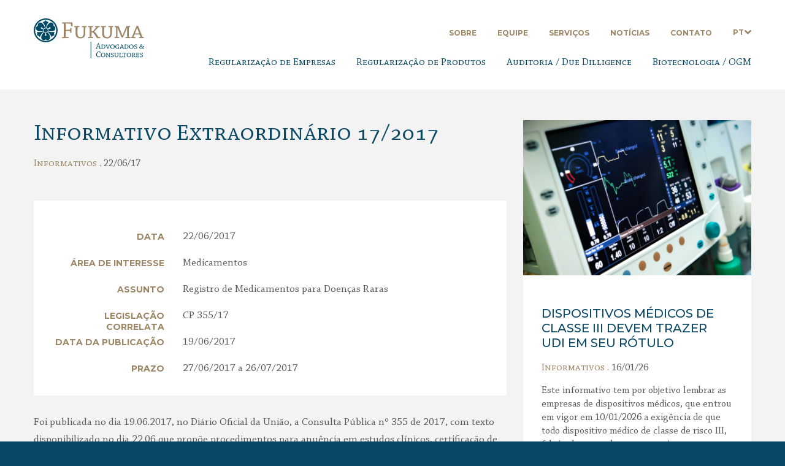

--- FILE ---
content_type: text/html; charset=UTF-8
request_url: https://www.fukumaadvogados.com.br/informativos/informativo-extraordinario-172017/
body_size: 47917
content:
<!DOCTYPE html>
<html lang="pt-br">
<head>
  <meta http-equiv="X-UA-Compatible" content="IE=Edge">
  <meta name="viewport" content="width=device-width, initial-scale=1.0">
  <meta charset="UTF-8">
  <meta name="generator" content="WordPress" />
  <title>Informativo Extraordinário 17/2017 - Fukuma Advogados &amp; Consultores</title>
  <link id="page_favicon" href="https://www.fukumaadvogados.com.br/wp-content/themes/fukuma/favicon.png" rel="icon" type="image/x-icon" />
  <link rel="stylesheet" href="https://www.fukumaadvogados.com.br/wp-content/themes/fukuma/style.css">
  <link href="https://fonts.googleapis.com/css?family=Montserrat:500,700" rel="stylesheet">

  
  <meta name='robots' content='index, follow, max-image-preview:large, max-snippet:-1, max-video-preview:-1' />

	<!-- This site is optimized with the Yoast SEO plugin v26.5 - https://yoast.com/wordpress/plugins/seo/ -->
	<link rel="canonical" href="https://www.fukumaadvogados.com.br/informativos/informativo-extraordinario-172017/" />
	<meta property="og:locale" content="pt_BR" />
	<meta property="og:type" content="article" />
	<meta property="og:title" content="Informativo Extraordinário 17/2017 - Fukuma Advogados &amp; Consultores" />
	<meta property="og:description" content="Foi publicada no dia 19.06.2017, no Diário Oficial da União, a Consulta Pública nº 355 de 2017, com texto disponibilizado no dia 22.06 que propõe procedimentos para anuência em estudos clínicos, certificação de boas práticas de fabricação e registro de medicamentos destinados ao tratamento, diagnóstico ou prevenção de doenças raras. O prazo para contribuição é [&hellip;]" />
	<meta property="og:url" content="https://www.fukumaadvogados.com.br/informativos/informativo-extraordinario-172017/" />
	<meta property="og:site_name" content="Fukuma Advogados &amp; Consultores" />
	<meta property="article:publisher" content="https://web.facebook.com/FukumaAdvogados" />
	<meta property="article:published_time" content="2017-06-22T16:42:40+00:00" />
	<meta property="article:modified_time" content="2017-08-04T18:14:03+00:00" />
	<meta name="author" content="GAVROCHE FUKUMA" />
	<meta name="twitter:card" content="summary_large_image" />
	<meta name="twitter:label1" content="Escrito por" />
	<meta name="twitter:data1" content="GAVROCHE FUKUMA" />
	<meta name="twitter:label2" content="Est. tempo de leitura" />
	<meta name="twitter:data2" content="3 minutos" />
	<script type="application/ld+json" class="yoast-schema-graph">{"@context":"https://schema.org","@graph":[{"@type":"Article","@id":"https://www.fukumaadvogados.com.br/informativos/informativo-extraordinario-172017/#article","isPartOf":{"@id":"https://www.fukumaadvogados.com.br/informativos/informativo-extraordinario-172017/"},"author":{"name":"GAVROCHE FUKUMA","@id":"https://www.fukumaadvogados.com.br/#/schema/person/079f9b1e0a785dbaf99e55fa060e8949"},"headline":"Informativo Extraordinário 17/2017","datePublished":"2017-06-22T16:42:40+00:00","dateModified":"2017-08-04T18:14:03+00:00","mainEntityOfPage":{"@id":"https://www.fukumaadvogados.com.br/informativos/informativo-extraordinario-172017/"},"wordCount":511,"commentCount":0,"publisher":{"@id":"https://www.fukumaadvogados.com.br/#organization"},"articleSection":["Informativos"],"inLanguage":"pt-BR","potentialAction":[{"@type":"CommentAction","name":"Comment","target":["https://www.fukumaadvogados.com.br/informativos/informativo-extraordinario-172017/#respond"]}]},{"@type":"WebPage","@id":"https://www.fukumaadvogados.com.br/informativos/informativo-extraordinario-172017/","url":"https://www.fukumaadvogados.com.br/informativos/informativo-extraordinario-172017/","name":"Informativo Extraordinário 17/2017 - Fukuma Advogados &amp; Consultores","isPartOf":{"@id":"https://www.fukumaadvogados.com.br/#website"},"datePublished":"2017-06-22T16:42:40+00:00","dateModified":"2017-08-04T18:14:03+00:00","breadcrumb":{"@id":"https://www.fukumaadvogados.com.br/informativos/informativo-extraordinario-172017/#breadcrumb"},"inLanguage":"pt-BR","potentialAction":[{"@type":"ReadAction","target":["https://www.fukumaadvogados.com.br/informativos/informativo-extraordinario-172017/"]}]},{"@type":"BreadcrumbList","@id":"https://www.fukumaadvogados.com.br/informativos/informativo-extraordinario-172017/#breadcrumb","itemListElement":[{"@type":"ListItem","position":1,"name":"Home","item":"https://www.fukumaadvogados.com.br/"},{"@type":"ListItem","position":2,"name":"Informativo Extraordinário 17/2017"}]},{"@type":"WebSite","@id":"https://www.fukumaadvogados.com.br/#website","url":"https://www.fukumaadvogados.com.br/","name":"Fukuma Advogados &amp; Consultores","description":"Especialistas em Anvisa, direito regulatório sanitário e biotecnologia.","publisher":{"@id":"https://www.fukumaadvogados.com.br/#organization"},"potentialAction":[{"@type":"SearchAction","target":{"@type":"EntryPoint","urlTemplate":"https://www.fukumaadvogados.com.br/?s={search_term_string}"},"query-input":{"@type":"PropertyValueSpecification","valueRequired":true,"valueName":"search_term_string"}}],"inLanguage":"pt-BR"},{"@type":"Organization","@id":"https://www.fukumaadvogados.com.br/#organization","name":"Fukuma Advogados & Consultores","url":"https://www.fukumaadvogados.com.br/","logo":{"@type":"ImageObject","inLanguage":"pt-BR","@id":"https://www.fukumaadvogados.com.br/#/schema/logo/image/","url":"https://www.fukumaadvogados.com.br/wp-content/uploads/2025/10/AF_Logo_Fukuma-1.jpg","contentUrl":"https://www.fukumaadvogados.com.br/wp-content/uploads/2025/10/AF_Logo_Fukuma-1.jpg","width":1285,"height":467,"caption":"Fukuma Advogados & Consultores"},"image":{"@id":"https://www.fukumaadvogados.com.br/#/schema/logo/image/"},"sameAs":["https://web.facebook.com/FukumaAdvogados","https://www.linkedin.com/company/fukuma-consultores-juridicos"]},{"@type":"Person","@id":"https://www.fukumaadvogados.com.br/#/schema/person/079f9b1e0a785dbaf99e55fa060e8949","name":"GAVROCHE FUKUMA","image":{"@type":"ImageObject","inLanguage":"pt-BR","@id":"https://www.fukumaadvogados.com.br/#/schema/person/image/","url":"https://secure.gravatar.com/avatar/f327fdcdfdda322597c1d42472f92817cb96b3f7b9d152bc21fff01fd1ea3b28?s=96&d=mm&r=g","contentUrl":"https://secure.gravatar.com/avatar/f327fdcdfdda322597c1d42472f92817cb96b3f7b9d152bc21fff01fd1ea3b28?s=96&d=mm&r=g","caption":"GAVROCHE FUKUMA"},"url":"https://www.fukumaadvogados.com.br/author/gavroche/"}]}</script>
	<!-- / Yoast SEO plugin. -->


<link rel='dns-prefetch' href='//www.googletagmanager.com' />
<link rel="alternate" type="application/rss+xml" title="Feed de comentários para Fukuma Advogados &amp; Consultores &raquo; Informativo Extraordinário 17/2017" href="https://www.fukumaadvogados.com.br/informativos/informativo-extraordinario-172017/feed/" />
<link rel="alternate" title="oEmbed (JSON)" type="application/json+oembed" href="https://www.fukumaadvogados.com.br/wp-json/oembed/1.0/embed?url=https%3A%2F%2Fwww.fukumaadvogados.com.br%2Finformativos%2Finformativo-extraordinario-172017%2F" />
<link rel="alternate" title="oEmbed (XML)" type="text/xml+oembed" href="https://www.fukumaadvogados.com.br/wp-json/oembed/1.0/embed?url=https%3A%2F%2Fwww.fukumaadvogados.com.br%2Finformativos%2Finformativo-extraordinario-172017%2F&#038;format=xml" />
<style id='wp-img-auto-sizes-contain-inline-css' type='text/css'>
img:is([sizes=auto i],[sizes^="auto," i]){contain-intrinsic-size:3000px 1500px}
/*# sourceURL=wp-img-auto-sizes-contain-inline-css */
</style>
<style id='wp-emoji-styles-inline-css' type='text/css'>

	img.wp-smiley, img.emoji {
		display: inline !important;
		border: none !important;
		box-shadow: none !important;
		height: 1em !important;
		width: 1em !important;
		margin: 0 0.07em !important;
		vertical-align: -0.1em !important;
		background: none !important;
		padding: 0 !important;
	}
/*# sourceURL=wp-emoji-styles-inline-css */
</style>
<style id='wp-block-library-inline-css' type='text/css'>
:root{--wp-block-synced-color:#7a00df;--wp-block-synced-color--rgb:122,0,223;--wp-bound-block-color:var(--wp-block-synced-color);--wp-editor-canvas-background:#ddd;--wp-admin-theme-color:#007cba;--wp-admin-theme-color--rgb:0,124,186;--wp-admin-theme-color-darker-10:#006ba1;--wp-admin-theme-color-darker-10--rgb:0,107,160.5;--wp-admin-theme-color-darker-20:#005a87;--wp-admin-theme-color-darker-20--rgb:0,90,135;--wp-admin-border-width-focus:2px}@media (min-resolution:192dpi){:root{--wp-admin-border-width-focus:1.5px}}.wp-element-button{cursor:pointer}:root .has-very-light-gray-background-color{background-color:#eee}:root .has-very-dark-gray-background-color{background-color:#313131}:root .has-very-light-gray-color{color:#eee}:root .has-very-dark-gray-color{color:#313131}:root .has-vivid-green-cyan-to-vivid-cyan-blue-gradient-background{background:linear-gradient(135deg,#00d084,#0693e3)}:root .has-purple-crush-gradient-background{background:linear-gradient(135deg,#34e2e4,#4721fb 50%,#ab1dfe)}:root .has-hazy-dawn-gradient-background{background:linear-gradient(135deg,#faaca8,#dad0ec)}:root .has-subdued-olive-gradient-background{background:linear-gradient(135deg,#fafae1,#67a671)}:root .has-atomic-cream-gradient-background{background:linear-gradient(135deg,#fdd79a,#004a59)}:root .has-nightshade-gradient-background{background:linear-gradient(135deg,#330968,#31cdcf)}:root .has-midnight-gradient-background{background:linear-gradient(135deg,#020381,#2874fc)}:root{--wp--preset--font-size--normal:16px;--wp--preset--font-size--huge:42px}.has-regular-font-size{font-size:1em}.has-larger-font-size{font-size:2.625em}.has-normal-font-size{font-size:var(--wp--preset--font-size--normal)}.has-huge-font-size{font-size:var(--wp--preset--font-size--huge)}.has-text-align-center{text-align:center}.has-text-align-left{text-align:left}.has-text-align-right{text-align:right}.has-fit-text{white-space:nowrap!important}#end-resizable-editor-section{display:none}.aligncenter{clear:both}.items-justified-left{justify-content:flex-start}.items-justified-center{justify-content:center}.items-justified-right{justify-content:flex-end}.items-justified-space-between{justify-content:space-between}.screen-reader-text{border:0;clip-path:inset(50%);height:1px;margin:-1px;overflow:hidden;padding:0;position:absolute;width:1px;word-wrap:normal!important}.screen-reader-text:focus{background-color:#ddd;clip-path:none;color:#444;display:block;font-size:1em;height:auto;left:5px;line-height:normal;padding:15px 23px 14px;text-decoration:none;top:5px;width:auto;z-index:100000}html :where(.has-border-color){border-style:solid}html :where([style*=border-top-color]){border-top-style:solid}html :where([style*=border-right-color]){border-right-style:solid}html :where([style*=border-bottom-color]){border-bottom-style:solid}html :where([style*=border-left-color]){border-left-style:solid}html :where([style*=border-width]){border-style:solid}html :where([style*=border-top-width]){border-top-style:solid}html :where([style*=border-right-width]){border-right-style:solid}html :where([style*=border-bottom-width]){border-bottom-style:solid}html :where([style*=border-left-width]){border-left-style:solid}html :where(img[class*=wp-image-]){height:auto;max-width:100%}:where(figure){margin:0 0 1em}html :where(.is-position-sticky){--wp-admin--admin-bar--position-offset:var(--wp-admin--admin-bar--height,0px)}@media screen and (max-width:600px){html :where(.is-position-sticky){--wp-admin--admin-bar--position-offset:0px}}

/*# sourceURL=wp-block-library-inline-css */
</style><style id='wp-block-paragraph-inline-css' type='text/css'>
.is-small-text{font-size:.875em}.is-regular-text{font-size:1em}.is-large-text{font-size:2.25em}.is-larger-text{font-size:3em}.has-drop-cap:not(:focus):first-letter{float:left;font-size:8.4em;font-style:normal;font-weight:100;line-height:.68;margin:.05em .1em 0 0;text-transform:uppercase}body.rtl .has-drop-cap:not(:focus):first-letter{float:none;margin-left:.1em}p.has-drop-cap.has-background{overflow:hidden}:root :where(p.has-background){padding:1.25em 2.375em}:where(p.has-text-color:not(.has-link-color)) a{color:inherit}p.has-text-align-left[style*="writing-mode:vertical-lr"],p.has-text-align-right[style*="writing-mode:vertical-rl"]{rotate:180deg}
/*# sourceURL=https://www.fukumaadvogados.com.br/wp-includes/blocks/paragraph/style.min.css */
</style>
<style id='wp-block-table-inline-css' type='text/css'>
.wp-block-table{overflow-x:auto}.wp-block-table table{border-collapse:collapse;width:100%}.wp-block-table thead{border-bottom:3px solid}.wp-block-table tfoot{border-top:3px solid}.wp-block-table td,.wp-block-table th{border:1px solid;padding:.5em}.wp-block-table .has-fixed-layout{table-layout:fixed;width:100%}.wp-block-table .has-fixed-layout td,.wp-block-table .has-fixed-layout th{word-break:break-word}.wp-block-table.aligncenter,.wp-block-table.alignleft,.wp-block-table.alignright{display:table;width:auto}.wp-block-table.aligncenter td,.wp-block-table.aligncenter th,.wp-block-table.alignleft td,.wp-block-table.alignleft th,.wp-block-table.alignright td,.wp-block-table.alignright th{word-break:break-word}.wp-block-table .has-subtle-light-gray-background-color{background-color:#f3f4f5}.wp-block-table .has-subtle-pale-green-background-color{background-color:#e9fbe5}.wp-block-table .has-subtle-pale-blue-background-color{background-color:#e7f5fe}.wp-block-table .has-subtle-pale-pink-background-color{background-color:#fcf0ef}.wp-block-table.is-style-stripes{background-color:initial;border-collapse:inherit;border-spacing:0}.wp-block-table.is-style-stripes tbody tr:nth-child(odd){background-color:#f0f0f0}.wp-block-table.is-style-stripes.has-subtle-light-gray-background-color tbody tr:nth-child(odd){background-color:#f3f4f5}.wp-block-table.is-style-stripes.has-subtle-pale-green-background-color tbody tr:nth-child(odd){background-color:#e9fbe5}.wp-block-table.is-style-stripes.has-subtle-pale-blue-background-color tbody tr:nth-child(odd){background-color:#e7f5fe}.wp-block-table.is-style-stripes.has-subtle-pale-pink-background-color tbody tr:nth-child(odd){background-color:#fcf0ef}.wp-block-table.is-style-stripes td,.wp-block-table.is-style-stripes th{border-color:#0000}.wp-block-table.is-style-stripes{border-bottom:1px solid #f0f0f0}.wp-block-table .has-border-color td,.wp-block-table .has-border-color th,.wp-block-table .has-border-color tr,.wp-block-table .has-border-color>*{border-color:inherit}.wp-block-table table[style*=border-top-color] tr:first-child,.wp-block-table table[style*=border-top-color] tr:first-child td,.wp-block-table table[style*=border-top-color] tr:first-child th,.wp-block-table table[style*=border-top-color]>*,.wp-block-table table[style*=border-top-color]>* td,.wp-block-table table[style*=border-top-color]>* th{border-top-color:inherit}.wp-block-table table[style*=border-top-color] tr:not(:first-child){border-top-color:initial}.wp-block-table table[style*=border-right-color] td:last-child,.wp-block-table table[style*=border-right-color] th,.wp-block-table table[style*=border-right-color] tr,.wp-block-table table[style*=border-right-color]>*{border-right-color:inherit}.wp-block-table table[style*=border-bottom-color] tr:last-child,.wp-block-table table[style*=border-bottom-color] tr:last-child td,.wp-block-table table[style*=border-bottom-color] tr:last-child th,.wp-block-table table[style*=border-bottom-color]>*,.wp-block-table table[style*=border-bottom-color]>* td,.wp-block-table table[style*=border-bottom-color]>* th{border-bottom-color:inherit}.wp-block-table table[style*=border-bottom-color] tr:not(:last-child){border-bottom-color:initial}.wp-block-table table[style*=border-left-color] td:first-child,.wp-block-table table[style*=border-left-color] th,.wp-block-table table[style*=border-left-color] tr,.wp-block-table table[style*=border-left-color]>*{border-left-color:inherit}.wp-block-table table[style*=border-style] td,.wp-block-table table[style*=border-style] th,.wp-block-table table[style*=border-style] tr,.wp-block-table table[style*=border-style]>*{border-style:inherit}.wp-block-table table[style*=border-width] td,.wp-block-table table[style*=border-width] th,.wp-block-table table[style*=border-width] tr,.wp-block-table table[style*=border-width]>*{border-style:inherit;border-width:inherit}
/*# sourceURL=https://www.fukumaadvogados.com.br/wp-includes/blocks/table/style.min.css */
</style>
<style id='global-styles-inline-css' type='text/css'>
:root{--wp--preset--aspect-ratio--square: 1;--wp--preset--aspect-ratio--4-3: 4/3;--wp--preset--aspect-ratio--3-4: 3/4;--wp--preset--aspect-ratio--3-2: 3/2;--wp--preset--aspect-ratio--2-3: 2/3;--wp--preset--aspect-ratio--16-9: 16/9;--wp--preset--aspect-ratio--9-16: 9/16;--wp--preset--color--black: #000000;--wp--preset--color--cyan-bluish-gray: #abb8c3;--wp--preset--color--white: #ffffff;--wp--preset--color--pale-pink: #f78da7;--wp--preset--color--vivid-red: #cf2e2e;--wp--preset--color--luminous-vivid-orange: #ff6900;--wp--preset--color--luminous-vivid-amber: #fcb900;--wp--preset--color--light-green-cyan: #7bdcb5;--wp--preset--color--vivid-green-cyan: #00d084;--wp--preset--color--pale-cyan-blue: #8ed1fc;--wp--preset--color--vivid-cyan-blue: #0693e3;--wp--preset--color--vivid-purple: #9b51e0;--wp--preset--gradient--vivid-cyan-blue-to-vivid-purple: linear-gradient(135deg,rgb(6,147,227) 0%,rgb(155,81,224) 100%);--wp--preset--gradient--light-green-cyan-to-vivid-green-cyan: linear-gradient(135deg,rgb(122,220,180) 0%,rgb(0,208,130) 100%);--wp--preset--gradient--luminous-vivid-amber-to-luminous-vivid-orange: linear-gradient(135deg,rgb(252,185,0) 0%,rgb(255,105,0) 100%);--wp--preset--gradient--luminous-vivid-orange-to-vivid-red: linear-gradient(135deg,rgb(255,105,0) 0%,rgb(207,46,46) 100%);--wp--preset--gradient--very-light-gray-to-cyan-bluish-gray: linear-gradient(135deg,rgb(238,238,238) 0%,rgb(169,184,195) 100%);--wp--preset--gradient--cool-to-warm-spectrum: linear-gradient(135deg,rgb(74,234,220) 0%,rgb(151,120,209) 20%,rgb(207,42,186) 40%,rgb(238,44,130) 60%,rgb(251,105,98) 80%,rgb(254,248,76) 100%);--wp--preset--gradient--blush-light-purple: linear-gradient(135deg,rgb(255,206,236) 0%,rgb(152,150,240) 100%);--wp--preset--gradient--blush-bordeaux: linear-gradient(135deg,rgb(254,205,165) 0%,rgb(254,45,45) 50%,rgb(107,0,62) 100%);--wp--preset--gradient--luminous-dusk: linear-gradient(135deg,rgb(255,203,112) 0%,rgb(199,81,192) 50%,rgb(65,88,208) 100%);--wp--preset--gradient--pale-ocean: linear-gradient(135deg,rgb(255,245,203) 0%,rgb(182,227,212) 50%,rgb(51,167,181) 100%);--wp--preset--gradient--electric-grass: linear-gradient(135deg,rgb(202,248,128) 0%,rgb(113,206,126) 100%);--wp--preset--gradient--midnight: linear-gradient(135deg,rgb(2,3,129) 0%,rgb(40,116,252) 100%);--wp--preset--font-size--small: 13px;--wp--preset--font-size--medium: 20px;--wp--preset--font-size--large: 36px;--wp--preset--font-size--x-large: 42px;--wp--preset--spacing--20: 0.44rem;--wp--preset--spacing--30: 0.67rem;--wp--preset--spacing--40: 1rem;--wp--preset--spacing--50: 1.5rem;--wp--preset--spacing--60: 2.25rem;--wp--preset--spacing--70: 3.38rem;--wp--preset--spacing--80: 5.06rem;--wp--preset--shadow--natural: 6px 6px 9px rgba(0, 0, 0, 0.2);--wp--preset--shadow--deep: 12px 12px 50px rgba(0, 0, 0, 0.4);--wp--preset--shadow--sharp: 6px 6px 0px rgba(0, 0, 0, 0.2);--wp--preset--shadow--outlined: 6px 6px 0px -3px rgb(255, 255, 255), 6px 6px rgb(0, 0, 0);--wp--preset--shadow--crisp: 6px 6px 0px rgb(0, 0, 0);}:where(.is-layout-flex){gap: 0.5em;}:where(.is-layout-grid){gap: 0.5em;}body .is-layout-flex{display: flex;}.is-layout-flex{flex-wrap: wrap;align-items: center;}.is-layout-flex > :is(*, div){margin: 0;}body .is-layout-grid{display: grid;}.is-layout-grid > :is(*, div){margin: 0;}:where(.wp-block-columns.is-layout-flex){gap: 2em;}:where(.wp-block-columns.is-layout-grid){gap: 2em;}:where(.wp-block-post-template.is-layout-flex){gap: 1.25em;}:where(.wp-block-post-template.is-layout-grid){gap: 1.25em;}.has-black-color{color: var(--wp--preset--color--black) !important;}.has-cyan-bluish-gray-color{color: var(--wp--preset--color--cyan-bluish-gray) !important;}.has-white-color{color: var(--wp--preset--color--white) !important;}.has-pale-pink-color{color: var(--wp--preset--color--pale-pink) !important;}.has-vivid-red-color{color: var(--wp--preset--color--vivid-red) !important;}.has-luminous-vivid-orange-color{color: var(--wp--preset--color--luminous-vivid-orange) !important;}.has-luminous-vivid-amber-color{color: var(--wp--preset--color--luminous-vivid-amber) !important;}.has-light-green-cyan-color{color: var(--wp--preset--color--light-green-cyan) !important;}.has-vivid-green-cyan-color{color: var(--wp--preset--color--vivid-green-cyan) !important;}.has-pale-cyan-blue-color{color: var(--wp--preset--color--pale-cyan-blue) !important;}.has-vivid-cyan-blue-color{color: var(--wp--preset--color--vivid-cyan-blue) !important;}.has-vivid-purple-color{color: var(--wp--preset--color--vivid-purple) !important;}.has-black-background-color{background-color: var(--wp--preset--color--black) !important;}.has-cyan-bluish-gray-background-color{background-color: var(--wp--preset--color--cyan-bluish-gray) !important;}.has-white-background-color{background-color: var(--wp--preset--color--white) !important;}.has-pale-pink-background-color{background-color: var(--wp--preset--color--pale-pink) !important;}.has-vivid-red-background-color{background-color: var(--wp--preset--color--vivid-red) !important;}.has-luminous-vivid-orange-background-color{background-color: var(--wp--preset--color--luminous-vivid-orange) !important;}.has-luminous-vivid-amber-background-color{background-color: var(--wp--preset--color--luminous-vivid-amber) !important;}.has-light-green-cyan-background-color{background-color: var(--wp--preset--color--light-green-cyan) !important;}.has-vivid-green-cyan-background-color{background-color: var(--wp--preset--color--vivid-green-cyan) !important;}.has-pale-cyan-blue-background-color{background-color: var(--wp--preset--color--pale-cyan-blue) !important;}.has-vivid-cyan-blue-background-color{background-color: var(--wp--preset--color--vivid-cyan-blue) !important;}.has-vivid-purple-background-color{background-color: var(--wp--preset--color--vivid-purple) !important;}.has-black-border-color{border-color: var(--wp--preset--color--black) !important;}.has-cyan-bluish-gray-border-color{border-color: var(--wp--preset--color--cyan-bluish-gray) !important;}.has-white-border-color{border-color: var(--wp--preset--color--white) !important;}.has-pale-pink-border-color{border-color: var(--wp--preset--color--pale-pink) !important;}.has-vivid-red-border-color{border-color: var(--wp--preset--color--vivid-red) !important;}.has-luminous-vivid-orange-border-color{border-color: var(--wp--preset--color--luminous-vivid-orange) !important;}.has-luminous-vivid-amber-border-color{border-color: var(--wp--preset--color--luminous-vivid-amber) !important;}.has-light-green-cyan-border-color{border-color: var(--wp--preset--color--light-green-cyan) !important;}.has-vivid-green-cyan-border-color{border-color: var(--wp--preset--color--vivid-green-cyan) !important;}.has-pale-cyan-blue-border-color{border-color: var(--wp--preset--color--pale-cyan-blue) !important;}.has-vivid-cyan-blue-border-color{border-color: var(--wp--preset--color--vivid-cyan-blue) !important;}.has-vivid-purple-border-color{border-color: var(--wp--preset--color--vivid-purple) !important;}.has-vivid-cyan-blue-to-vivid-purple-gradient-background{background: var(--wp--preset--gradient--vivid-cyan-blue-to-vivid-purple) !important;}.has-light-green-cyan-to-vivid-green-cyan-gradient-background{background: var(--wp--preset--gradient--light-green-cyan-to-vivid-green-cyan) !important;}.has-luminous-vivid-amber-to-luminous-vivid-orange-gradient-background{background: var(--wp--preset--gradient--luminous-vivid-amber-to-luminous-vivid-orange) !important;}.has-luminous-vivid-orange-to-vivid-red-gradient-background{background: var(--wp--preset--gradient--luminous-vivid-orange-to-vivid-red) !important;}.has-very-light-gray-to-cyan-bluish-gray-gradient-background{background: var(--wp--preset--gradient--very-light-gray-to-cyan-bluish-gray) !important;}.has-cool-to-warm-spectrum-gradient-background{background: var(--wp--preset--gradient--cool-to-warm-spectrum) !important;}.has-blush-light-purple-gradient-background{background: var(--wp--preset--gradient--blush-light-purple) !important;}.has-blush-bordeaux-gradient-background{background: var(--wp--preset--gradient--blush-bordeaux) !important;}.has-luminous-dusk-gradient-background{background: var(--wp--preset--gradient--luminous-dusk) !important;}.has-pale-ocean-gradient-background{background: var(--wp--preset--gradient--pale-ocean) !important;}.has-electric-grass-gradient-background{background: var(--wp--preset--gradient--electric-grass) !important;}.has-midnight-gradient-background{background: var(--wp--preset--gradient--midnight) !important;}.has-small-font-size{font-size: var(--wp--preset--font-size--small) !important;}.has-medium-font-size{font-size: var(--wp--preset--font-size--medium) !important;}.has-large-font-size{font-size: var(--wp--preset--font-size--large) !important;}.has-x-large-font-size{font-size: var(--wp--preset--font-size--x-large) !important;}
/*# sourceURL=global-styles-inline-css */
</style>

<style id='classic-theme-styles-inline-css' type='text/css'>
/*! This file is auto-generated */
.wp-block-button__link{color:#fff;background-color:#32373c;border-radius:9999px;box-shadow:none;text-decoration:none;padding:calc(.667em + 2px) calc(1.333em + 2px);font-size:1.125em}.wp-block-file__button{background:#32373c;color:#fff;text-decoration:none}
/*# sourceURL=/wp-includes/css/classic-themes.min.css */
</style>
<link rel='stylesheet' id='tablepress-default-css' href='https://www.fukumaadvogados.com.br/wp-content/plugins/tablepress/css/build/default.css?ver=3.2.5' type='text/css' media='all' />

<!-- Snippet da etiqueta do Google (gtag.js) adicionado pelo Site Kit -->
<!-- Snippet do Google Análises adicionado pelo Site Kit -->
<script type="text/javascript" src="https://www.googletagmanager.com/gtag/js?id=GT-K8FLNP5" id="google_gtagjs-js" async></script>
<script type="text/javascript" id="google_gtagjs-js-after">
/* <![CDATA[ */
window.dataLayer = window.dataLayer || [];function gtag(){dataLayer.push(arguments);}
gtag("set","linker",{"domains":["www.fukumaadvogados.com.br"]});
gtag("js", new Date());
gtag("set", "developer_id.dZTNiMT", true);
gtag("config", "GT-K8FLNP5");
 window._googlesitekit = window._googlesitekit || {}; window._googlesitekit.throttledEvents = []; window._googlesitekit.gtagEvent = (name, data) => { var key = JSON.stringify( { name, data } ); if ( !! window._googlesitekit.throttledEvents[ key ] ) { return; } window._googlesitekit.throttledEvents[ key ] = true; setTimeout( () => { delete window._googlesitekit.throttledEvents[ key ]; }, 5 ); gtag( "event", name, { ...data, event_source: "site-kit" } ); }; 
//# sourceURL=google_gtagjs-js-after
/* ]]> */
</script>
<link rel="https://api.w.org/" href="https://www.fukumaadvogados.com.br/wp-json/" /><link rel="alternate" title="JSON" type="application/json" href="https://www.fukumaadvogados.com.br/wp-json/wp/v2/posts/179" /><link rel="EditURI" type="application/rsd+xml" title="RSD" href="https://www.fukumaadvogados.com.br/xmlrpc.php?rsd" />
<meta name="generator" content="WordPress 6.9" />
<link rel='shortlink' href='https://www.fukumaadvogados.com.br/?p=179' />
<meta name="generator" content="Site Kit by Google 1.167.0" /><meta name="bmi-version" content="2.0.0" />      <script defer type="text/javascript" id="bmip-js-inline-remove-js">
        function objectToQueryString(obj){
          return Object.keys(obj).map(key => key + '=' + obj[key]).join('&');
        }

        function globalBMIKeepAlive() {
          let xhr = new XMLHttpRequest();
          let data = { action: "bmip_keepalive", token: "bmip", f: "refresh" };
          let url = 'https://www.fukumaadvogados.com.br/wp-admin/admin-ajax.php' + '?' + objectToQueryString(data);
          xhr.open('POST', url, true);
          xhr.setRequestHeader("X-Requested-With", "XMLHttpRequest");
          xhr.onreadystatechange = function () {
            if (xhr.readyState === 4) {
              let response;
              if (response = JSON.parse(xhr.responseText)) {
                if (typeof response.status != 'undefined' && response.status === 'success') {
                  //setTimeout(globalBMIKeepAlive, 3000);
                } else {
                  //setTimeout(globalBMIKeepAlive, 20000);
                }
              }
            }
          };

          xhr.send(JSON.stringify(data));
        }

        document.querySelector('#bmip-js-inline-remove-js').remove();
      </script>
      
</head>
<body >

<header>
  <div class="container">
    <h1 class="logo">
      <a href="https://www.fukumaadvogados.com.br">Fukuma Advogados &amp; Consultores</a>
    </h1>
    <div class="menu">
      <nav class="menu-menuInstitucional">
                          <a href="https://www.fukumaadvogados.com.br/sobre/" class="menu-linkInstitucional">Sobre</a>
                  <a href="https://www.fukumaadvogados.com.br/equipe/" class="menu-linkInstitucional">Equipe</a>
                  <a href="https://www.fukumaadvogados.com.br/servicos/" class="menu-linkInstitucional">Serviços</a>
                  <a href="https://www.fukumaadvogados.com.br/noticias/" class="menu-linkInstitucional">Notícias</a>
                  <a href="https://www.fukumaadvogados.com.br/contato/" class="menu-linkInstitucional">Contato</a>
                <div class="languageSelector">
          <a class="languageSelector-link">PT</a>
          <a class="languageSelector-link" href="http://en.fukumaadvogados.com.br?p=179">En</a>
          <a class="languageSelector-caret" href="javascript:;">Abrir submenu</a>
        </div>
      </nav>
      <nav class="menu-menuAreas">
                          <a href="https://www.fukumaadvogados.com.br/areas-de-atuacao/regularizacao-de-empresas/" class="menu-linkAreas">Regularização de Empresas</a>
                  <a href="https://www.fukumaadvogados.com.br/areas-de-atuacao/regularizacao-de-produtos/" class="menu-linkAreas">Regularização de Produtos</a>
                  <a href="https://www.fukumaadvogados.com.br/areas-de-atuacao/auditoria-due-dilligence/" class="menu-linkAreas">Auditoria / Due Dilligence</a>
                  <a href="https://www.fukumaadvogados.com.br/areas-de-atuacao/biotecnologia-ogm/" class="menu-linkAreas">Biotecnologia / OGM</a>
              </nav>
      <a href="javascript:;" class="menu-toggleMenu">Menu</a>
    </div>
  </div>
</header>
      <section class="postContainer ">
    <div class="container">
              <article class="post">
          <h1 class="post-title">Informativo Extraordinário 17/2017</h1>
          <p class="post-data"><span class="post-category"><a href="https://www.fukumaadvogados.com.br/category/informativos/" rel="category tag">Informativos</a></span> . 22/06/17</p>
                      <div class="post-meta">
              <div class="post-metaData">
				              </div>
              <div class="post-metaData">
                <h3>Data</h3>
                <p>22/06/2017</p>
              </div>
              <div class="post-metaData">
                <h3>Área de interesse</h3>
                <p>Medicamentos</p>
              </div>
              <div class="post-metaData">
                <h3>Assunto</h3>
                <p>Registro de Medicamentos para Doenças Raras</p>
              </div>
              <div class="post-metaData">
                <h3>Legislação Correlata</h3>
                <p>CP 355/17</p>
              </div>
              <div class="post-metaData">
                <h3>Data da publicação</h3>
                <p>19/06/2017</p>
              </div>
              <div class="post-metaData">
                <h3>Prazo</h3>
                <p>27/06/2017 a 26/07/2017</p>
              </div>
            </div>
                    <div class="post-content">
            <p>Foi publicada no dia 19.06.2017, no Diário Oficial da União, a Consulta Pública nº 355 de 2017, com texto disponibilizado no dia 22.06 que propõe procedimentos para anuência em estudos clínicos, certificação de boas práticas de fabricação e registro de medicamentos destinados ao tratamento, diagnóstico ou prevenção de doenças raras. O prazo para contribuição é de 30 dias contados a partir de 27/06/2017.</p>
<p>As principais inovações da proposta em relação ao procedimento vigente de registro de medicamentos são:</p>
<p>&#8211; Doença rara é aquela que afeta até sessenta e cinco pessoas em cada cem mil indivíduos, conforme definido pela Política Nacional de Atenção Integral às Pessoas com Doenças Raras.<br />
&#8211; Manifestação conclusiva, em até 30 dias, pela ANVISA quanto ao pedido de designação do medicamento para doença rara protocolado. A ANVISA poderá de ofício designar medicamentos para doenças raras.<br />
&#8211; Necessidade da ANVISA determinar a classificação do medicamento para doença rara antes da submissão de qualquer pleito relacionado ao novo medicamento.<br />
&#8211; Obrigatoriedade de reunião de pré-submissão do dossiê de registro.<br />
&#8211; Redução do prazo para cumprimentos de exigência de 120 dias para até 30 dias.<br />
&#8211; Prazo para avaliação dos cumprimentos de exigência pela ANVISA de 45 dias.<br />
&#8211; Permitida a submissão sem a comprovação do registro no país de origem.<br />
&#8211; Manifestação em petição de Certificação em Boas Práticas de Fabricação, acrescida de manifestação da ANVISA quanto à designação de medicamentos para doença rara, com parecer conclusivo em até 120 dias do protocolo.<br />
&#8211; Possibilidade de aceitação de relatórios de segurança e eficácia contendo dados de estudos fase II concluídos e estudos fase III em andamento, ou sem a apresentação de estudos clínicos fase III, quando a realização destes estudos não for viável.<br />
&#8211; Permissão da supressão do controle de qualidade no Brasil de medicamentos importados, desde que seja realizado o controle de qualidade pelo fabricante do medicamento e apresentado relatório sumário da qualificação de operação do sistema de transporte na submissão.<br />
&#8211; Pedido de registro pode ser instruído usando o formato Common Technical Document (CTD), previsto no guia M4 do International Conference on Harmonization (ICH).<br />
&#8211; Possibilidade de admissão de apresentação de complementação de dados e provas adicionais posteriormente à concessão do registro, por meio de assinatura de termo de compromisso entre a Anvisa e a empresa solicitante do registro. Caso os compromissos não sejam cumpridos o registro poderá ser cancelado.<br />
&#8211; Os medicamentos registrados pelos critérios da nova resolução terão prazo de trezentos e sessenta e cinco dias para serem comercializados, contados a partir da data de publicação do registro. Caso não sejam comercializados no prazo estabelecido terão o registro cancelado pela Anvisa.</p>
<p><a href="http://www.fukumaadvogados.com.br/wp-content/uploads/2017/08/CP-355-Proposta-Resolução.pdf">Clique aqui para fazer o download da íntegra da CP nº 355/17</a>.</p>
          </div>
        </article>
                          <aside class="recentPosts">
                          <article class="recentPosts-post">
                <figure class="recentPosts-postImage">
                  <img width="2000" height="1363" src="https://www.fukumaadvogados.com.br/wp-content/uploads/2026/01/Depositphotos_13547668_L.jpg" class="attachment-post-thumbnail size-post-thumbnail wp-post-image" alt="" decoding="async" loading="lazy" srcset="https://www.fukumaadvogados.com.br/wp-content/uploads/2026/01/Depositphotos_13547668_L.jpg 2000w, https://www.fukumaadvogados.com.br/wp-content/uploads/2026/01/Depositphotos_13547668_L-300x204.jpg 300w, https://www.fukumaadvogados.com.br/wp-content/uploads/2026/01/Depositphotos_13547668_L-1024x698.jpg 1024w, https://www.fukumaadvogados.com.br/wp-content/uploads/2026/01/Depositphotos_13547668_L-768x523.jpg 768w, https://www.fukumaadvogados.com.br/wp-content/uploads/2026/01/Depositphotos_13547668_L-1536x1047.jpg 1536w" sizes="auto, (max-width: 2000px) 100vw, 2000px" />                </figure>
                <div class="recentPosts-postText">
                  <h3><a href="https://www.fukumaadvogados.com.br/informativos/dispositivos-medicos-de-classe-iii-devem-trazer-udi-em-seu-rotulo/">
						Dispositivos médicos de classe III devem trazer UDI em seu rótulo					</a></h3>
                  <p class="recentPosts-postData"><span class="recentPosts-postCategory"><a href="https://www.fukumaadvogados.com.br/category/informativos/" rel="category tag">Informativos</a></span> . 16/01/26</p>
                  <div class="recentPosts-postContent"><a href="https://www.fukumaadvogados.com.br/informativos/dispositivos-medicos-de-classe-iii-devem-trazer-udi-em-seu-rotulo/"><p>Este informativo tem por objetivo lembrar as empresas de dispositivos médicos, que entrou em vigor em 10/01/2026 a exigência de que todo dispositivo médico de classe de risco III, fabricado nessa data ou posteriormente, traga o UDI em seu rótulo, bem como, quando aplicável, no próprio dispositivo e em todos os níveis superiores de embalagem, [&hellip;]</p>
</a></div>
                </div>
              </article>
                          <article class="recentPosts-post">
                <figure class="recentPosts-postImage">
                  <img width="2000" height="1333" src="https://www.fukumaadvogados.com.br/wp-content/uploads/2026/01/Depositphotos_725250840_L.jpg" class="attachment-post-thumbnail size-post-thumbnail wp-post-image" alt="" decoding="async" loading="lazy" srcset="https://www.fukumaadvogados.com.br/wp-content/uploads/2026/01/Depositphotos_725250840_L.jpg 2000w, https://www.fukumaadvogados.com.br/wp-content/uploads/2026/01/Depositphotos_725250840_L-300x200.jpg 300w, https://www.fukumaadvogados.com.br/wp-content/uploads/2026/01/Depositphotos_725250840_L-1024x682.jpg 1024w, https://www.fukumaadvogados.com.br/wp-content/uploads/2026/01/Depositphotos_725250840_L-768x512.jpg 768w, https://www.fukumaadvogados.com.br/wp-content/uploads/2026/01/Depositphotos_725250840_L-1536x1024.jpg 1536w" sizes="auto, (max-width: 2000px) 100vw, 2000px" />                </figure>
                <div class="recentPosts-postText">
                  <h3><a href="https://www.fukumaadvogados.com.br/informativos/cmed-recebe-contribuicoes-para-resolucao-que-determina-precos-no-fornecimento-de-medicamentos-a-administracao-publica/">
						CMED recebe contribuições para resolução que determina preços no fornecimento de medicamentos à administração pública					</a></h3>
                  <p class="recentPosts-postData"><span class="recentPosts-postCategory"><a href="https://www.fukumaadvogados.com.br/category/informativos/" rel="category tag">Informativos</a></span> . 08/01/26</p>
                  <div class="recentPosts-postContent"><a href="https://www.fukumaadvogados.com.br/informativos/cmed-recebe-contribuicoes-para-resolucao-que-determina-precos-no-fornecimento-de-medicamentos-a-administracao-publica/"><p>Foi publicada no Diário Oficial da União (DOU) a Consulta Pública nº 1, de 7 de janeiro de 2026, da Câmara de Regulação do Mercado de Medicamentos (CMED), que submete a contribuições proposta de Resolução sobre critérios para fixação e ajuste de preços de medicamentos em vendas à Administração Pública voltadas ao cumprimento de decisões [&hellip;]</p>
</a></div>
                </div>
              </article>
                          <article class="recentPosts-post">
                <figure class="recentPosts-postImage">
                  <img width="2000" height="1397" src="https://www.fukumaadvogados.com.br/wp-content/uploads/2026/01/Depositphotos_30813639_L.jpg" class="attachment-post-thumbnail size-post-thumbnail wp-post-image" alt="" decoding="async" loading="lazy" srcset="https://www.fukumaadvogados.com.br/wp-content/uploads/2026/01/Depositphotos_30813639_L.jpg 2000w, https://www.fukumaadvogados.com.br/wp-content/uploads/2026/01/Depositphotos_30813639_L-300x210.jpg 300w, https://www.fukumaadvogados.com.br/wp-content/uploads/2026/01/Depositphotos_30813639_L-1024x715.jpg 1024w, https://www.fukumaadvogados.com.br/wp-content/uploads/2026/01/Depositphotos_30813639_L-768x536.jpg 768w, https://www.fukumaadvogados.com.br/wp-content/uploads/2026/01/Depositphotos_30813639_L-1536x1073.jpg 1536w" sizes="auto, (max-width: 2000px) 100vw, 2000px" />                </figure>
                <div class="recentPosts-postText">
                  <h3><a href="https://www.fukumaadvogados.com.br/informativos/rdc-altera-regimento-interno-da-anvisa/">
						RDC altera Regimento Interno da Anvisa					</a></h3>
                  <p class="recentPosts-postData"><span class="recentPosts-postCategory"><a href="https://www.fukumaadvogados.com.br/category/informativos/" rel="category tag">Informativos</a></span> . 06/01/26</p>
                  <div class="recentPosts-postContent"><a href="https://www.fukumaadvogados.com.br/informativos/rdc-altera-regimento-interno-da-anvisa/"><p>Foi publicada no Diário Oficial da União, a RDC Anvisa nº 1.009/2026, que altera a RDC Anvisa nº 585/2021 (Regimento Interno da Anvisa), promovendo ajustes na estrutura organizacional, em competências internas (DICOL, Diretor-Presidente, Corregedoria e unidades técnicas) e em procedimentos decisórios (Circuitos Deliberativos), além de atualizar anexos de cargos e revogar dispositivos específicos. Destacamos as [&hellip;]</p>
</a></div>
                </div>
              </article>
                      </aside>
            </div>
  </section>

<script type="speculationrules">
{"prefetch":[{"source":"document","where":{"and":[{"href_matches":"/*"},{"not":{"href_matches":["/wp-*.php","/wp-admin/*","/wp-content/uploads/*","/wp-content/*","/wp-content/plugins/*","/wp-content/themes/fukuma/*","/*\\?(.+)"]}},{"not":{"selector_matches":"a[rel~=\"nofollow\"]"}},{"not":{"selector_matches":".no-prefetch, .no-prefetch a"}}]},"eagerness":"conservative"}]}
</script>
<script id="wp-emoji-settings" type="application/json">
{"baseUrl":"https://s.w.org/images/core/emoji/17.0.2/72x72/","ext":".png","svgUrl":"https://s.w.org/images/core/emoji/17.0.2/svg/","svgExt":".svg","source":{"concatemoji":"https://www.fukumaadvogados.com.br/wp-includes/js/wp-emoji-release.min.js?ver=6.9"}}
</script>
<script type="module">
/* <![CDATA[ */
/*! This file is auto-generated */
const a=JSON.parse(document.getElementById("wp-emoji-settings").textContent),o=(window._wpemojiSettings=a,"wpEmojiSettingsSupports"),s=["flag","emoji"];function i(e){try{var t={supportTests:e,timestamp:(new Date).valueOf()};sessionStorage.setItem(o,JSON.stringify(t))}catch(e){}}function c(e,t,n){e.clearRect(0,0,e.canvas.width,e.canvas.height),e.fillText(t,0,0);t=new Uint32Array(e.getImageData(0,0,e.canvas.width,e.canvas.height).data);e.clearRect(0,0,e.canvas.width,e.canvas.height),e.fillText(n,0,0);const a=new Uint32Array(e.getImageData(0,0,e.canvas.width,e.canvas.height).data);return t.every((e,t)=>e===a[t])}function p(e,t){e.clearRect(0,0,e.canvas.width,e.canvas.height),e.fillText(t,0,0);var n=e.getImageData(16,16,1,1);for(let e=0;e<n.data.length;e++)if(0!==n.data[e])return!1;return!0}function u(e,t,n,a){switch(t){case"flag":return n(e,"\ud83c\udff3\ufe0f\u200d\u26a7\ufe0f","\ud83c\udff3\ufe0f\u200b\u26a7\ufe0f")?!1:!n(e,"\ud83c\udde8\ud83c\uddf6","\ud83c\udde8\u200b\ud83c\uddf6")&&!n(e,"\ud83c\udff4\udb40\udc67\udb40\udc62\udb40\udc65\udb40\udc6e\udb40\udc67\udb40\udc7f","\ud83c\udff4\u200b\udb40\udc67\u200b\udb40\udc62\u200b\udb40\udc65\u200b\udb40\udc6e\u200b\udb40\udc67\u200b\udb40\udc7f");case"emoji":return!a(e,"\ud83e\u1fac8")}return!1}function f(e,t,n,a){let r;const o=(r="undefined"!=typeof WorkerGlobalScope&&self instanceof WorkerGlobalScope?new OffscreenCanvas(300,150):document.createElement("canvas")).getContext("2d",{willReadFrequently:!0}),s=(o.textBaseline="top",o.font="600 32px Arial",{});return e.forEach(e=>{s[e]=t(o,e,n,a)}),s}function r(e){var t=document.createElement("script");t.src=e,t.defer=!0,document.head.appendChild(t)}a.supports={everything:!0,everythingExceptFlag:!0},new Promise(t=>{let n=function(){try{var e=JSON.parse(sessionStorage.getItem(o));if("object"==typeof e&&"number"==typeof e.timestamp&&(new Date).valueOf()<e.timestamp+604800&&"object"==typeof e.supportTests)return e.supportTests}catch(e){}return null}();if(!n){if("undefined"!=typeof Worker&&"undefined"!=typeof OffscreenCanvas&&"undefined"!=typeof URL&&URL.createObjectURL&&"undefined"!=typeof Blob)try{var e="postMessage("+f.toString()+"("+[JSON.stringify(s),u.toString(),c.toString(),p.toString()].join(",")+"));",a=new Blob([e],{type:"text/javascript"});const r=new Worker(URL.createObjectURL(a),{name:"wpTestEmojiSupports"});return void(r.onmessage=e=>{i(n=e.data),r.terminate(),t(n)})}catch(e){}i(n=f(s,u,c,p))}t(n)}).then(e=>{for(const n in e)a.supports[n]=e[n],a.supports.everything=a.supports.everything&&a.supports[n],"flag"!==n&&(a.supports.everythingExceptFlag=a.supports.everythingExceptFlag&&a.supports[n]);var t;a.supports.everythingExceptFlag=a.supports.everythingExceptFlag&&!a.supports.flag,a.supports.everything||((t=a.source||{}).concatemoji?r(t.concatemoji):t.wpemoji&&t.twemoji&&(r(t.twemoji),r(t.wpemoji)))});
//# sourceURL=https://www.fukumaadvogados.com.br/wp-includes/js/wp-emoji-loader.min.js
/* ]]> */
</script>

<footer>
  <div class="container">
    <h1 class="footer-logo"><a href="https://www.fukumaadvogados.com.br">Fukuma Advogados &amp; Consultores</a></h1>
    <nav class="institutionalNavFooter">
      <h2>Institucional</h2>
      <a class="menuInstitucionalFooter-link" href="https://www.fukumaadvogados.com.br/sobre">Sobre</a>
      <a class="menuInstitucionalFooter-link" href="https://www.fukumaadvogados.com.br/equipe">Equipe</a>
      <a class="menuInstitucionalFooter-link" href="https://www.fukumaadvogados.com.br/servicos">Serviços</a>
      <a class="menuInstitucionalFooter-link" href="https://www.fukumaadvogados.com.br/noticias">Notícias</a>
      <a class="menuInstitucionalFooter-link" href="https://www.fukumaadvogados.com.br/contato">Contato</a>
    </nav>
    <nav class="areasNavFooter">
      <h2>Áreas de atuação</h2>
      <a class="menuAreasFooter-link" href="https://www.fukumaadvogados.com.br/areas-de-atuacao/regularizacao-de-empresas/">Regularização de empresas</a>
      <a class="menuAreasFooter-link" href="https://www.fukumaadvogados.com.br/areas-de-atuacao/regularizacao-de-produtos/">Regularização de produtos</a>
      <a class="menuAreasFooter-link" href="https://www.fukumaadvogados.com.br/areas-de-atuacao/auditoria-due-dilligence/">Auditoria/Due Dilligence</a>
      <a class="menuAreasFooter-link" href="https://www.fukumaadvogados.com.br/areas-de-atuacao/biotecnologia-ogm/">Biotecnologia/OGM</a>
    </nav>
    <div class="rightColumnFooter">
      <nav class="socalMediaFooter">
        <a href="#" class="facebookIcon" target="_blank">Facebook</a>
        <a href="#" class="linkedinIcon" target="_blank">LinkedIn</a>
      </nav>
      <p class="copy">Copyright &copy; 2017 Fukuma Advogados e Consultores</p>
      <p class="author"><a href="http://estudiomaquinario.com.br" target="_blank;">Desenvolvido por Maquinário</a></p>
    </div>
  </div>
</footer>

<script src="https://www.fukumaadvogados.com.br/wp-content/themes/fukuma/bower_components/jquery/dist/jquery.min.js"></script>
<script src="https://www.fukumaadvogados.com.br/wp-content/themes/fukuma/js/script.js"></script>
</body>
</html>


--- FILE ---
content_type: image/svg+xml
request_url: https://www.fukumaadvogados.com.br/wp-content/themes/fukuma/img/logo.svg
body_size: 18205
content:
<svg xmlns="http://www.w3.org/2000/svg" width="308.432" height="111.965" viewBox="0 0 308.432 111.965"><path d="M79.125 14.254c0-1.082.068-2.164.135-3.178h22.718c2.84-.068 4.395-.068 6.018-.068.27 3.518.541 7.168.744 10.752-1.149.135-2.434.338-3.65.473l-1.286-6.424c-.135-.676-.405-1.082-1.486-1.217-1.826-.135-6.424-.27-11.36-.27h-1.352l-.136 17.647c3.718-.068 7.303-.135 10.615-.135 1.284-.068 1.555-.475 1.691-1.285l.472-3.449c1.083 0 2.3 0 3.382.068-.069 2.23-.069 4.529-.136 6.762v6.219c-1.149 0-2.366.068-3.516.068l-.27-3.65c-.068-.947-.473-1.217-1.691-1.285a460.906 460.906 0 0 0-10.547-.135l-.068 16.564 7.911.203c.068.945 0 2.096-.067 3.109H87.172c-2.772 0-5.545.068-7.979.068 0-1.014 0-2.164.067-3.178l4.599-.203c.135 0 .27-.068.27-.27V14.389l-5.004-.135zm43.138 26.504c0 5.477.744 7.369 2.299 9.127 1.014 1.15 2.907 2.502 6.287 2.502 2.84 0 4.598-.945 5.95-2.23s2.772-4.125 2.772-9.061c0-4.801 0-11.291-.068-16.295 0-.135-.067-.201-.203-.201l-4.8-.137c0-1.082.068-2.096.068-2.975h7.099c2.096 0 4.26-.066 6.22-.066 0 .945 0 1.893-.067 3.041l-3.65.137-.136 16.834c0 5.545-1.826 9.061-3.786 11.021-1.555 1.555-4.8 3.244-9.533 3.244-4.328 0-7.641-.945-10.007-3.041-3.178-2.773-3.651-6.355-3.651-11.156V24.869c0-.203-.068-.27-.271-.27l-3.516-.137c0-1.082 0-2.096.068-2.975h14.13c0 .879 0 1.893-.135 2.975l-4.935.137-.135 16.159zm29.887-16.295c0-1.082 0-2.096.067-2.975h13.456v2.975l-3.989.137c-.202.066-.202.135-.202.338l-.068 11.494c.744-.068 2.367-.068 3.65-.406 1.895-1.623 7.235-7.775 9.939-11.156.135-.135.068-.203-.068-.203l-3.447-.203c0-1.082 0-2.027.066-2.975h12.644c0 .879-.067 1.893-.067 2.975l-3.517.203c-4.191 4.463-8.045 8.451-11.494 12.104v.27c2.367 1.623 4.463 4.191 6.424 7.1 1.555 2.299 2.84 4.26 4.664 6.693.542.744 1.083.879 1.963.947l3.92.201c0 1.016 0 2.098-.066 3.043-1.758 0-3.449.068-4.936.068-1.218 0-2.773.066-4.193.066-1.082-1.217-3.447-5.07-5.881-8.721-2.029-3.312-4.801-7.031-6.424-7.031-1.149 0-2.569.066-3.178.135l-.068 12.305 4.531.203c.066 1.014 0 2.029 0 2.975h-6.762c-2.231 0-4.665.068-6.964.068V52.05l3.787-.203c.203 0 .271-.066.271-.203V24.666l-4.058-.203zm44.357 16.295c0 5.477.743 7.369 2.299 9.127 1.014 1.15 2.906 2.502 6.287 2.502 2.84 0 4.598-.945 5.949-2.23 1.354-1.285 2.773-4.125 2.773-9.061 0-4.801 0-11.291-.068-16.295 0-.135-.067-.201-.203-.201l-4.801-.137c0-1.082.068-2.096.068-2.975h7.1c2.096 0 4.26-.066 6.22-.066 0 .945 0 1.893-.067 3.041l-3.65.137-.136 16.834c0 5.545-1.825 9.061-3.786 11.021-1.555 1.555-4.801 3.244-9.533 3.244-4.328 0-7.641-.945-10.007-3.041-3.178-2.773-3.651-6.355-3.651-11.156V24.869c0-.203-.067-.27-.27-.27l-3.518-.137c0-1.082 0-2.096.068-2.975h14.131c0 .879 0 1.893-.135 2.975l-4.936.137-.134 16.159zm29.549-16.227c0-1.082 0-2.164.068-3.043h11.02c3.312 7.844 6.965 17.242 10.75 26.436h.271c3.448-8.518 7.506-18.389 10.953-26.436h10.479c0 .879 0 1.893-.066 3.043l-3.584.135c-.135 0-.203.068-.203.271 0 8.248.068 18.322.068 26.908l3.922.203c.066 1.014 0 2.029 0 2.975h-6.627c-2.23 0-4.801.068-6.693.068 0-1.014 0-2.029.068-3.043l4.26-.203c.27 0 .338 0 .338-.203 0-7.572-.068-17.105 0-25.016h-.406c-4.732 11.764-8.385 20.08-11.697 26.773-.811.068-2.027.068-3.178.068-3.447-7.369-7.437-16.633-11.357-26.91h-.406c-.068 7.979-.135 17.242-.203 25.287l4.936.203c0 1.014 0 2.029-.068 2.975h-12.846c0-.945 0-1.961.068-2.975l3.584-.203c.202 0 .338 0 .338-.203 0-8.316.135-18.863.203-26.908l-3.992-.202zm48.145 27.383c.135-.068.27-.068.338-.271 3.854-9.195 8.924-21.365 12.913-30.627 1.082 0 2.366-.068 4.192-.068 3.719 9.33 8.451 21.771 12.17 30.967l3.312.135c0 1.082 0 2.029-.068 2.975h-13.319v-2.906l4.463-.203c.135 0 .135-.135.066-.338-.743-2.096-1.689-4.531-2.434-6.424-.067-.203-.135-.203-.406-.203h-13.725c-.811 2.096-1.824 4.801-2.637 6.965l5.139.135c0 1.082-.068 2.029-.068 2.975h-12.98c0-.945 0-1.893.067-2.906l2.977-.206zm14.535-25.219c-1.824 4.732-4.123 10.412-5.814 14.941-.066.135-.066.271.068.271h11.697a5021.628 5021.628 0 0 0-5.545-15.213h-.406z" fill="#9B8564"/><path fill="#004A66" d="M8.443 37.57c3.03 5.239.352 9.857.352 9.857s5.338-.021 8.37 5.216c0 0 2.241-8.291 10.363-15.313a7.099 7.099 0 0 1-.605-1.124c-10.155 3.559-18.48 1.364-18.48 1.364zm41.102 15.074c3.03-5.237 8.368-5.216 8.368-5.216s-2.679-4.618.352-9.857c0 0-8.092 2.133-18.047-1.215a7.311 7.311 0 0 1-.726 1.247c7.87 6.962 10.053 15.041 10.053 15.041zM39.529 29.172c3.414-2.791 4.979-4.966 4.979-4.966.834 1.447 2.803 1.157 2.803 1.157s-1.236 1.561-.402 3.004c0 0-2.659.266-6.776 1.819.467.96.728 2.036.728 3.176a7.26 7.26 0 0 1-.263 1.946c5.116 1.004 11.864 1.522 16.521-1.166a7.282 7.282 0 0 0 3.382-4.443 7.365 7.365 0 0 0-5.206-9.016 7.365 7.365 0 0 0-5.208-9.018 7.291 7.291 0 0 0-5.54.705c-4.713 2.723-7.653 8.946-9.331 13.912a7.264 7.264 0 0 1 4.313 2.89zm-5.451-3.053c2.089-10.288 7.983-16.221 7.983-16.221-6.052 0-8.707-4.633-8.707-4.633s-2.655 4.633-8.707 4.633c0 0 5.914 5.949 7.993 16.268a7.434 7.434 0 0 1 1.438-.047zm-27.872 3.58a7.282 7.282 0 0 0 3.384 4.443c4.802 2.771 11.826 2.135 16.993 1.07a7.28 7.28 0 0 1 .413-4.865c-4.354-1.696-7.197-1.981-7.197-1.981.833-1.443-.4-3.004-.4-3.004s1.967.29 2.802-1.157c0 0 1.662 2.311 5.299 5.225a7.28 7.28 0 0 1 4.032-3.028c-1.672-4.984-4.622-11.287-9.372-14.031a7.282 7.282 0 0 0-5.538-.705 7.363 7.363 0 0 0-5.208 9.018 7.363 7.363 0 0 0-5.208 9.015z"/><path fill="#004A66" d="M32.923 66.703c.144.002.286.004.431.004 18.421 0 33.354-14.934 33.354-33.354S51.775 0 33.354 0l-.431.002C14.699.234 0 15.077 0 33.354s14.699 33.119 32.923 33.349zm.431-62.834c16.284 0 29.486 13.2 29.486 29.484S49.638 62.838 33.354 62.838 3.87 49.638 3.87 33.354 17.07 3.869 33.354 3.869z"/><path fill="#004A66" d="M33.346 49.506c-.08-.189-.821-1.832-2.394-1.832 0 0 1.152-2.556 1.862-7.098a7.232 7.232 0 0 1-4.502-2.247c-3.499 3.94-7.535 9.68-7.538 15.202 0 1.864.731 3.727 2.156 5.153a7.365 7.365 0 0 0 10.412.001h.025a7.365 7.365 0 0 0 10.412-.001 7.288 7.288 0 0 0 2.156-5.153c-.002-5.401-3.86-11.008-7.303-14.937a7.233 7.233 0 0 1-4.732 2.019c.709 4.519 1.857 7.061 1.857 7.061-1.574 0-2.314 1.643-2.395 1.832"/><circle fill="#004A66" cx="33.603" cy="33.362" r="5.638"/><path d="M174.318 83.678c.048 0 .096-.023.119-.096 1.66-4.246 3.867-10.131 5.504-14.354.262-.025.783-.049 1.281-.049 1.59 4.271 3.654 10.203 5.197 14.498l1.447.07c0 .332 0 .736-.023 1.092h-2.23c-1.092 0-2.184.023-3.133.023 0-.379.023-.758.023-1.115l1.852-.07c.047 0 .07-.047.047-.119-.379-1.066-.83-2.396-1.209-3.416-.024-.096-.072-.119-.167-.119l-5.671.023c-.379 1.139-.877 2.539-1.258 3.631l2.137.07c0 .332 0 .736-.025 1.092h-3.154c-.688 0-1.447.023-2.088.023 0-.379.023-.758.023-1.115l1.328-.069zm5.98-11.817c-.808 2.16-1.732 4.793-2.516 6.881-.023.096-.023.143.047.143l4.982.023a752.554 752.554 0 0 0-2.42-7.047h-.093zm8.069 11.936l1.353-.049c.071 0 .118-.023.118-.094v-9.467l-1.494-.049c0-.402.023-.734.023-1.066 1.234 0 2.775-.025 4.295-.025 2.396 0 3.771.285 4.936.949 1.565.879 2.656 2.588 2.656 4.604 0 2.088-.83 3.986-2.42 5.078-1.115.783-2.681 1.186-4.555 1.186-.832 0-2.018-.023-2.516-.023-.688 0-1.543.023-2.42.023 0-.356 0-.688.024-1.067zm3.274-.664c0 .498.19.664 1.423.641 1.686 0 2.896-.357 3.727-1.068.9-.783 1.494-2.23 1.494-3.559 0-1.852-.428-2.99-1.66-3.986-.879-.689-2.184-1.045-3.846-1.045-.474 0-.877.047-1.09.072l-.048 8.945zm11.345-10.061h3.107v1.043l-1.969.072c.189.545.996 3.012 1.281 3.938.545 1.59 1.186 3.346 1.732 4.936h.141a200.96 200.96 0 0 0 1.852-4.65c.475-1.258 1.258-3.369 1.494-4.105 0-.07 0-.117-.047-.117l-1.756-.049c0-.379.023-.758.023-1.066h4.626v1.043l-1.114.072a187.138 187.138 0 0 0-1.97 4.744 213.076 213.076 0 0 1-2.658 6.098c-.332.025-.9.025-1.471.025-.877-1.994-1.803-4.344-2.539-6.289-.592-1.541-1.162-3.18-1.637-4.508-.023-.07-.07-.096-.143-.096l-1.092-.047c0-.379 0-.734.023-1.043l2.117-.001zm12.625 10.463c-1.045-.973-1.732-2.516-1.732-4.414 0-2.371 1.234-4.293 2.682-5.242 1.162-.783 2.396-1.045 3.797-1.045 1.328 0 2.467.262 3.535.996 1.352.926 2.324 2.754 2.324 4.818 0 1.85-.664 3.701-2.04 4.934-1.044.949-2.444 1.496-4.39 1.496-1.828 0-3.18-.594-4.176-1.543zm7.213-.711c.712-.807 1.4-2.088 1.4-3.916 0-1.518-.475-2.871-1.354-3.82-.76-.83-1.684-1.162-2.775-1.162-1.021 0-1.852.332-2.586.973-.879.76-1.613 2.207-1.613 4.105 0 1.471.355 2.871 1.375 3.867A3.879 3.879 0 0 0 220 83.986c1.068 0 2.111-.404 2.824-1.162zm14.57-3.299h2.041c0 .332 0 .711-.023 1.068l-1.045.047c-.047 0-.07.023-.07.07l-.047 3.75c-.688.355-1.922.617-3.584.617-1.945 0-3.535-.428-4.578-1.234-1.33-1.068-2.137-2.516-2.137-4.58 0-2.277 1.139-4.127 2.801-5.268 1.328-.877 3.061-1.162 4.342-1.162 1.376 0 2.373.213 3.061.521.071 1.021.119 2.088.143 3.203-.428.025-.83.072-1.305.096l-.285-1.898c-.023-.119-.047-.236-.143-.332-.475-.285-1.091-.402-1.874-.402-.997 0-2.183.26-3.108 1.09-1.068.973-1.637 2.396-1.637 3.939 0 1.447.355 2.705 1.305 3.654 1.068 1.043 2.539 1.258 3.582 1.258.855 0 1.638-.189 1.638-.381V80.64l-2.634-.047c0-.381 0-.736.023-1.068h3.534zm3.609 4.223c.047-.023.096-.023.119-.094 1.352-3.227 3.133-7.498 4.531-10.748.38 0 .83-.025 1.471-.025 1.305 3.275 2.967 7.641 4.271 10.867l1.162.049c0 .379 0 .711-.023 1.043h-4.674v-1.02l1.566-.072c.047 0 .047-.047.023-.117a81.89 81.89 0 0 0-.854-2.254c-.024-.072-.048-.072-.142-.072h-4.817a271.71 271.71 0 0 0-.925 2.443l1.803.049c0 .379-.023.711-.023 1.043h-4.557c0-.332 0-.664.024-1.02l1.045-.072zm5.102-8.85c-.641 1.66-1.447 3.654-2.041 5.244-.023.047-.023.094.023.094h4.105a2225.15 2225.15 0 0 0-1.945-5.338h-.142zm6.953 8.899l1.354-.049c.07 0 .119-.023.119-.094v-9.467l-1.496-.049c0-.402.023-.734.023-1.066 1.234 0 2.777-.025 4.295-.025 2.396 0 3.773.285 4.936.949 1.566.879 2.658 2.588 2.658 4.604 0 2.088-.83 3.986-2.42 5.078-1.115.783-2.682 1.186-4.557 1.186-.83 0-2.018-.023-2.515-.023-.688 0-1.542.023-2.421.023.001-.356.001-.688.024-1.067zm3.275-.664c0 .498.189.664 1.424.641 1.685 0 2.895-.357 3.725-1.068.902-.783 1.495-2.23 1.495-3.559 0-1.852-.427-2.99-1.661-3.986-.877-.689-2.184-1.045-3.844-1.045-.475 0-.879.047-1.092.072l-.047 8.945zm12.033.402c-1.044-.973-1.731-2.516-1.731-4.414 0-2.371 1.232-4.293 2.68-5.242 1.164-.783 2.398-1.045 3.797-1.045 1.328 0 2.469.262 3.535.996 1.354.926 2.326 2.754 2.326 4.818 0 1.85-.664 3.701-2.041 4.934-1.043.949-2.443 1.496-4.389 1.496-1.829 0-3.18-.594-4.177-1.543zm7.214-.711c.711-.807 1.398-2.088 1.398-3.916 0-1.518-.473-2.871-1.352-3.82-.76-.83-1.685-1.162-2.775-1.162-1.021 0-1.852.332-2.587.973-.878.76-1.614 2.207-1.614 4.105 0 1.471.357 2.871 1.377 3.867a3.879 3.879 0 0 0 2.729 1.115c1.068 0 2.111-.404 2.824-1.162zm6.693.475c.023.117.07.189.166.236.332.213 1.115.404 1.779.404.949 0 1.85-.238 2.301-.689.428-.402.57-.807.57-1.375 0-1.424-1.045-1.732-2.918-2.492-1.732-.711-3.039-1.59-3.039-3.25 0-.996.57-1.875 1.258-2.396.736-.547 1.923-.902 3.465-.902.949 0 2.064.189 2.586.451.096.902.166 1.875.238 2.848-.404.047-.831.094-1.281.143l-.332-1.732c-.049-.119-.072-.166-.119-.215-.309-.213-.879-.355-1.4-.355-.711 0-1.471.143-1.945.523-.403.332-.688.781-.688 1.352 0 1.211.711 1.494 2.752 2.301 1.969.783 3.203 1.613 3.203 3.369 0 .998-.404 1.875-1.139 2.492-.783.688-2.018 1.068-3.773 1.068-1.02 0-2.373-.215-3.061-.475-.096-.973-.166-1.994-.261-3.037a10.78 10.78 0 0 1 1.28-.166l.358 1.897zm24.252-5.649h1.85c.023.332.023.689 0 1.021l-1.115.047c-.402 1.518-1.091 2.824-2.016 3.748.355.381.782.807 1.043 1.092.19.215.404.238.688.238l1.448.023c.024.379 0 .711-.024 1.043-.973.049-2.111.096-2.988.119-.404-.475-.926-1.043-1.33-1.494-.973.807-2.23 1.59-4.578 1.59-1.234 0-2.279-.285-2.967-.76-.902-.594-1.399-1.424-1.399-2.492 0-1.518 1.139-2.799 2.847-3.486v-.072c-.902-.617-1.708-1.4-1.708-2.586 0-.902.499-1.637 1.067-2.064.664-.498 1.566-.783 2.682-.783 1.043 0 1.875.213 2.468.664.522.381.948 1.092.948 1.805 0 1.328-.83 2.324-2.656 3.061v.094c1.258.807 2.609 2.23 3.678 3.229.521-.594 1.115-1.947 1.139-2.824 0-.119 0-.143-.072-.143l-1.305-.047c0-.332.024-.689.024-1.021.829-.002 1.588-.002 2.276-.002zm-3.203 5.079c-1.449-1.518-2.967-2.848-4.344-3.773-.996.451-1.969 1.281-1.969 2.635 0 .641.285 1.281.879 1.709.475.379 1.186.615 2.063.615 1.353-.001 2.658-.522 3.371-1.186zm-3.584-4.959c1.281-.498 2.041-1.162 2.041-2.277 0-.404-.166-.83-.475-1.139-.355-.357-.854-.475-1.376-.475-.569 0-1.044.117-1.423.449-.381.334-.523.783-.523 1.234 0 .973.736 1.543 1.756 2.208zM177.592 94.344c1.661-1.377 3.726-1.805 5.386-1.805 1.305 0 2.444.238 3.037.498.096 1.33.166 2.682.215 4.035-.404.047-.879.094-1.33.143l-.402-2.564c-.023-.189-.096-.307-.189-.355-.523-.332-1.164-.426-1.946-.426-1.329 0-2.706.449-3.749 1.518-1.328 1.328-2.135 3.18-2.135 5.41 0 2.041.355 3.369 1.471 4.65.877.996 2.42 1.613 3.986 1.613 1.399 0 3.084-.498 4.199-.996.096.379.214.83.285 1.209-1.805.736-3.441 1.164-4.841 1.164-1.614 0-3.274-.428-4.579-1.424-1.519-1.188-2.516-3.227-2.516-5.648 0-3.321 1.4-5.6 3.108-7.022zm11.771 12.551c-1.043-.973-1.731-2.516-1.731-4.414 0-2.371 1.233-4.293 2.681-5.242 1.162-.783 2.396-1.045 3.797-1.045 1.328 0 2.467.262 3.535.996 1.354.926 2.326 2.754 2.326 4.818 0 1.85-.665 3.701-2.041 4.934-1.044.949-2.443 1.496-4.39 1.496-1.828 0-3.181-.594-4.177-1.543zm7.213-.711c.713-.807 1.4-2.088 1.4-3.916 0-1.518-.475-2.871-1.352-3.82-.76-.83-1.686-1.162-2.776-1.162-1.021 0-1.851.332-2.587.973-.877.76-1.613 2.207-1.613 4.105 0 1.471.355 2.871 1.377 3.867a3.879 3.879 0 0 0 2.729 1.115c1.066 0 2.111-.405 2.822-1.162zm6.22.9c.094 0 .118-.047.118-.094v-9.469l-1.448-.047c-.023-.379 0-.734 0-1.043h3.228a281.318 281.318 0 0 1 6.62 9.68l.094-.023c0-2.824-.022-5.719-.07-8.566l-1.873-.047c0-.379 0-.734.022-1.043h4.603c.024.309 0 .664 0 1.043l-1.209.047c-.049 0-.072.025-.072.096l-.07 10.465a4.91 4.91 0 0 1-1.447.236c-1.945-2.539-4.533-6.17-6.834-9.586h-.143c0 2.752 0 5.576-.023 8.352l2.018.072c0 .355 0 .711-.025 1.043h-4.744c0-.332 0-.688.023-1.043l1.232-.073zm14.334-.426c.023.117.07.189.166.236.332.213 1.115.404 1.779.404.949 0 1.85-.238 2.301-.689.428-.402.57-.807.57-1.375 0-1.424-1.045-1.732-2.92-2.492-1.73-.711-3.036-1.59-3.036-3.25 0-.996.569-1.875 1.257-2.396.736-.547 1.924-.902 3.465-.902.949 0 2.064.189 2.586.451.096.902.166 1.875.238 2.848-.404.047-.832.094-1.281.143l-.332-1.732c-.049-.119-.072-.166-.119-.215-.309-.213-.879-.355-1.4-.355-.711 0-1.471.143-1.945.523-.402.332-.688.781-.688 1.352 0 1.211.711 1.494 2.752 2.301 1.969.783 3.203 1.613 3.203 3.369 0 .998-.403 1.875-1.139 2.492-.783.688-2.018 1.068-3.773 1.068-1.02 0-2.373-.215-3.061-.475-.095-.973-.166-1.994-.262-3.037.404-.072.855-.143 1.282-.166l.357 1.897zm11.32-3.465c0 1.922.261 2.586.807 3.203.356.402 1.021.877 2.206.877.997 0 1.613-.332 2.089-.781.474-.451.972-1.447.972-3.18 0-1.686 0-3.963-.023-5.719 0-.047-.023-.072-.07-.072l-1.686-.047c0-.379.024-.734.024-1.043h2.491c.736 0 1.496-.025 2.184-.025 0 .334 0 .666-.024 1.068l-1.281.047-.048 5.908c0 1.947-.641 3.18-1.328 3.869-.546.545-1.686 1.139-3.346 1.139-1.519 0-2.682-.332-3.512-1.068-1.115-.973-1.281-2.23-1.281-3.914v-5.838c0-.07-.023-.096-.096-.096l-1.232-.047c0-.379 0-.734.023-1.043h4.959c0 .309 0 .664-.048 1.043l-1.731.047-.049 5.672zm10.466-5.718c0-.379 0-.734.023-1.043h5.102c0 .309 0 .664-.023 1.043l-1.756.047c-.047 0-.047.025-.047.072l-.048 9.135c0 .332.024.379.831.379 2.111 0 2.729-.047 3.155-.117.166-.023.261-.166.332-.381l.735-2.016c.428.07.83.166 1.211.26-.215 1.092-.523 2.326-.783 3.346h-8.733c0-.332 0-.664.023-1.043l1.33-.049c.07 0 .094-.047.094-.094v-9.467l-1.446-.072zm13.289 9.609c.047 0 .07-.023.07-.047v-9.49c-1.518 0-1.945.023-2.395.07-.357.023-.428.143-.477.332l-.307 1.875c-.404-.023-.855-.047-1.283-.096.072-1.186.119-2.277.191-3.322.568 0 1.162.025 1.922.025h6.692c.807-.025 1.257-.025 1.826-.025.071 1.045.119 2.137.166 3.322-.402.023-.83.072-1.281.096l-.285-1.875c-.047-.213-.119-.309-.474-.332-.546-.047-.926-.07-2.421-.07l-.047 9.537 1.803.072c.023.355 0 .711 0 1.043h-2.609c-.854 0-1.805.023-2.729.023v-1.066l1.638-.072zm9.279-.189c-1.045-.973-1.732-2.516-1.732-4.414 0-2.371 1.234-4.293 2.682-5.242 1.162-.783 2.396-1.045 3.797-1.045 1.328 0 2.467.262 3.535.996 1.353.926 2.324 2.754 2.324 4.818 0 1.85-.664 3.701-2.039 4.934-1.045.949-2.444 1.496-4.391 1.496-1.827 0-3.18-.594-4.176-1.543zm7.213-.711c.713-.807 1.4-2.088 1.4-3.916 0-1.518-.475-2.871-1.354-3.82-.758-.83-1.684-1.162-2.775-1.162-1.02 0-1.851.332-2.586.973-.877.76-1.613 2.207-1.613 4.105 0 1.471.355 2.871 1.376 3.867a3.878 3.878 0 0 0 2.728 1.115c1.068 0 2.113-.405 2.824-1.162zm4.937.996l1.281-.096c.049 0 .096-.023.096-.047v-9.49l-1.424-.049c.023-.379.023-.734.023-1.066 1.4 0 2.895-.025 4.318-.025 1.115 0 1.827.025 2.775.285 1.282.332 2.35 1.424 2.35 2.777 0 1.518-1.139 2.68-2.609 3.203v.094c.949.381 1.4 1.424 2.373 3.156.617 1.092.807 1.211 1.067 1.234l1.187.047c0 .332 0 .664-.023.996h-1.543c-.355.023-.973.023-1.328.023-.665-.83-1.805-3.227-2.421-4.127-.427-.617-.974-.807-1.827-.807-.402 0-.877 0-1.092.047l-.023 3.748 1.66.072c.025.355 0 .711 0 1.043h-4.863c0-.331 0-.686.023-1.018zm3.203-5.006c.215.07.523.047 1.021.047 2.371 0 3.273-1.4 3.273-2.396 0-1.662-1.258-2.35-3.155-2.35-.569 0-1.044.047-1.115.096l-.024 4.603zm8.807 4.982l1.375-.049c.049 0 .072-.047.072-.07v-9.516l-1.447-.047v-1.043h6.833c.806 0 1.28-.025 1.921-.025.072.926.119 1.898.143 2.896-.355.07-.758.117-1.209.166l-.309-1.52c-.049-.189-.143-.309-.475-.332-.475-.047-1.803-.096-3.061-.096h-.547l-.023 4.082c1.115 0 2.041 0 3.061-.023.332 0 .451-.119.475-.381l.072-.83c.427-.023.854 0 1.186 0 0 .617-.023 1.258-.023 1.852v1.732a19.66 19.66 0 0 1-1.21.047l-.048-.879c-.047-.332-.143-.402-.498-.402-.878-.023-1.852-.023-3.014-.023l-.023 4.033c0 .309.047.379 1.068.379 1.543 0 2.705-.07 3.037-.141.166-.025.26-.143.355-.381l.594-1.566c.426.049.854.143 1.186.215a49.353 49.353 0 0 1-.664 2.965h-8.851c0-.332 0-.664.024-1.043zm12.719-.498c.023.117.07.189.166.236.332.213 1.115.404 1.779.404.949 0 1.852-.238 2.303-.689.427-.402.568-.807.568-1.375 0-1.424-1.043-1.732-2.918-2.492-1.732-.711-3.037-1.59-3.037-3.25 0-.996.568-1.875 1.258-2.396.734-.547 1.922-.902 3.464-.902.948 0 2.063.189 2.587.451.094.902.166 1.875.236 2.848-.402.047-.83.094-1.281.143l-.332-1.732c-.047-.119-.07-.166-.118-.215-.309-.213-.878-.355-1.399-.355-.713 0-1.472.143-1.947.523-.402.332-.688.781-.688 1.352 0 1.211.713 1.494 2.753 2.301 1.97.783 3.203 1.613 3.203 3.369 0 .998-.403 1.875-1.14 2.492-.782.688-2.016 1.068-3.771 1.068-1.021 0-2.373-.215-3.062-.475-.095-.973-.167-1.994-.261-3.037.404-.072.854-.143 1.281-.166l.356 1.897zM158.781 65.02h2.059v46.945h-2.059z" fill="#004A66"/></svg>

--- FILE ---
content_type: application/javascript
request_url: https://www.fukumaadvogados.com.br/wp-content/themes/fukuma/js/script.js
body_size: 1086
content:
Site={languageSelector:function(){$(".languageSelector-caret").click(function(){$(".languageSelector").toggleClass("active")})},menu:function(){$(".menu-toggleMenu").click(function(){$(".menu-menuInstitucional, .menu-menuAreas").slideToggle(500)});var e=window.location.href;$('[href="'+e+'"]').addClass("active")}},Mod={pagination:function(){var e=$(".loadMore").data("url"),a=1;$(".loadMore").click(function(){a++,$(this).addClass("active"),$.get(e+a,function(e){$articles=$(e).find("#newsList li"),console.log($articles),0==$articles.length?$(".pagination").html("Não há mais itens"):($articles.appendTo("#newsList"),$(".loadMore").removeClass("active"))})})},categoryFilter:function(){$(".articleFilter a").click(function(){$(this).parent().addClass("active");var e=$(this).data("cat");$(this).hasClass("active")?($(this).removeClass("active"),$(this).parent().removeClass("active"),$(".newsList-article").fadeIn()):($(".articleFilter a").removeClass("active"),$(this).addClass("active"),$(".newsList-article").each(function(){0==$(this).hasClass(e)?$(this).fadeOut():$(this).fadeIn()}))})}},Site.languageSelector(),Site.menu(),$(function(){$("[data-js]").each(function(){var e=String($(this).data("js"));Mod[e]()})});

--- FILE ---
content_type: image/svg+xml
request_url: https://www.fukumaadvogados.com.br/wp-content/themes/fukuma/img/icon-linkedin.svg
body_size: 528
content:
<svg xmlns="http://www.w3.org/2000/svg" width="20" height="20" viewBox="0 0 20 20"><path fill="#BEA688" d="M20.001 16.252a3.75 3.75 0 0 1-3.75 3.749H3.75A3.75 3.75 0 0 1 0 16.252V3.751A3.753 3.753 0 0 1 3.75 0h12.501c2.07 0 3.75 1.682 3.75 3.751v12.501zM4.609 3.36c-1.028 0-1.706.678-1.706 1.564 0 .858.651 1.561 1.667 1.561h.014c1.054 0 1.706-.702 1.706-1.561-.014-.886-.652-1.564-1.681-1.564zm1.485 13.387V7.709H3.085v9.038h3.009zm10.821 0v-5.182c0-2.776-1.484-4.063-3.464-4.063-1.614 0-2.33.898-2.722 1.522h.026V7.709H7.748s.039.847 0 9.038h3.008v-5.053c0-.26.013-.533.091-.729.221-.534.716-1.093 1.549-1.093 1.081 0 1.511.82 1.511 2.044v4.831h3.008z"/></svg>